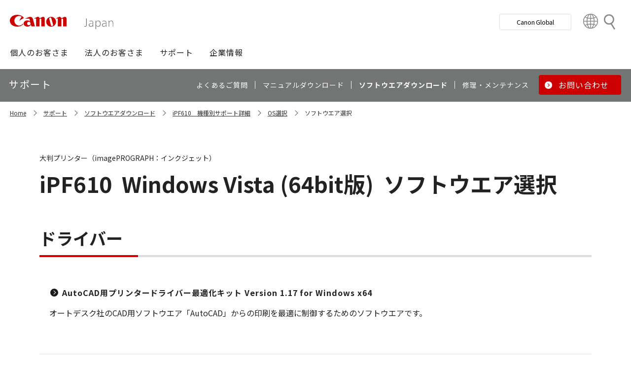

--- FILE ---
content_type: text/html; charset=utf-8
request_url: https://canon.jp/support/software/os/select?pr=2515&os=3
body_size: 8176
content:









<!DOCTYPE html>
<html class="no-js" lang="ja-JP">
<head>
<link href="/-/media/Base-Themes/Core-Libraries/styles/optimized-min.css?t=20250620T002034Z" rel="stylesheet"><link href="/-/media/Base-Themes/Main-Theme/styles/optimized-min.css?t=20250630T005217Z" rel="stylesheet"><link href="/-/media/Themes/Canon/CanonJP/CanonJP/styles/optimized-min.css?t=20200902T083651Z" rel="stylesheet">    
    
    
    




<meta charset="UTF-8">
<meta name="format-detection" content="telephone=no">




    <meta name="viewport" content="width=device-width, initial-scale=1" />


    <title>ソフトウエア選択｜キヤノン</title>





        <meta property="twitter:title" content="ソフトウエア選択">
        <meta property="twitter:site" content="@Canon_mj">
        <meta property="twitter:image" content="https://canon.jp/-/media/Project/Canon/CanonJP/Website/shared/image/open-graph/og-logo-image.png?sc_lang=ja-JP">
        <meta property="twitter:card" content="summary_large_image">


        <meta property="og:title" content="ソフトウエア選択">
        <meta property="og:url" content="https://canon.jp/support/software/os/select">
        <meta property="og:image" content="https://canon.jp/-/media/Project/Canon/CanonJP/Website/shared/image/open-graph/og-logo-image.png?sc_lang=ja-JP">
        <meta property="og:type" content="article">
        <meta property="og:site_name" content="Canon(Japan)">
        <meta property="og:admins" content="381111741960060">
        <meta property="fb:app_id" content="317061325518270">





    <link href="https://canon.jp/-/media/Project/Canon/CanonJP/Website/shared/image/icon/favicon.png?sc_lang=ja-JP" rel="shortcut icon" />


<!-- Common Head Tag -->
<link rel="apple-touch-icon" href="/-/media/Project/Canon/CanonJP/Website/shared/image/icon/apple-touch-icon.png?la=ja-JP" sizes="180x180">
<link href="https://fonts.googleapis.com/css2?family=Noto+Sans+JP:wght@400;500;700&display=swap" rel="stylesheet">
<link href="https://fonts.googleapis.com/css2?family=Roboto:wght@400;500;700&display=swap" rel="stylesheet">
<link href="/-/media/Project/Canon/CanonJP/common/style/normalize.css" rel="stylesheet">
<link href="/-/media/Project/Canon/CanonJP/common/style/common.css?ver=2.0.10" rel="stylesheet">
<link href="/-/media/Project/Canon/CanonJP/common/style/style-cms.css?ver=1.0.8.2" rel="stylesheet">
<link href="/-/media/Project/Canon/CanonJP/common/script/lib/css/air-datepicker.min.css" rel="stylesheet">
<link href="/-/media/Project/Canon/CanonJP/common/script/lib/css/scroll-hint.css" rel="stylesheet">
<link href="/-/media/Project/Canon/CanonJP/common/script/lib/css/swiper-bundle.min.css" rel="stylesheet">
<script src="/-/media/Project/Canon/CanonJP/shared/init.js"></script>
<script src="/-/media/Project/Canon/CanonJP/shared/jquery.min.js"></script>
<script type="module" src="/-/media/Project/Canon/CanonJP/common/script/lib/share-buttons.module.js"></script>
<!-- SiteMetaSetting -->
<script src="/-/media/Project/Canon/CanonJP/shared/slick.min.js"></script>


<!-- Page Html Tags -->

<!-- Google Tag Manager -->
<script>(function(w,d,s,l,i){w[l]=w[l]||[];w[l].push({'gtm.start':
new Date().getTime(),event:'gtm.js'});var f=d.getElementsByTagName(s)[0],
j=d.createElement(s),dl=l!='dataLayer'?'&l='+l:'';j.async=true;j.src=
'https://www.googletagmanager.com/gtm.js?id='+i+dl;f.parentNode.insertBefore(j,f);
})(window,document,'script','dataLayer','GTM-MJRT257');</script>
<!-- End Google Tag Manager -->

</head>
<body class="default-device bodyclass">
    
    <a href="#content" id="skipnav-content" tabindex="0">このページの本文へ</a>
    
    



<!-- Google Tag Manager (noscript) -->
<noscript><iframe src="https://www.googletagmanager.com/ns.html?id=GTM-MJRT257" height="0" width="0" style="display:none;visibility:hidden" title="Google Tag Manager"></iframe></noscript>
<!-- End Google Tag Manager (noscript) -->


<!-- Common Body  Top Tag -->
    
    
    
<!-- #wrapper -->
<div id="wrapper">
    <!-- #header -->
    <header class="site-header">
        <div id="header">
            <div class="row">
                










<div class="component Header">
            <div class="site-header of-lower-level">
                <div class="inner">
                    <h1 class="sitename">
                        <a href="/">
                            <span class="logo">
                                    <img src="/-/media/Feature/Canon/CanonJP/image/Header/Canonlogo.svg" height="26" alt="Canon logo">
                            </span>
                        </a>
                    </h1>


                        <div class="search">
                            <div class="inner">
                                <a href="/search">
                              		
                                    <span>検索</span>
                                    
                                </a>
                                <!-- /.inner -->
                            </div>
                            <!-- /.search -->
                        </div>
                    <div class="nav-global js-nav-global">
                        <div class="inner">
                            <nav class="navigation js-nav-global-panel">
                                
                                <ul class="list no-nav-global">
                                    <li>
                                        <div class="of-handle-none js-nav-global-handle"></div>
                                        <div class="dropdown js-nav-global-dropdown">
                                            <div class="wrap"></div>
                                        </div>
                                    </li>
                                </ul>

                                
                                <div class="utility js-nav-global-closeBtnDest">

                                                <div class="btn of-global ">
                                                    <a href="https://global.canon/ja">
                                                        <span>Canon Global</span>
                                                    </a>
                                                </div>

                                                <div class="btn of-language">
                                                    <a href="https://global.canon/ja/support/">
                                                        <span>Country&nbsp;&amp;&nbsp;Region</span>
                                                    </a>
                                                </div>
                                    <!-- /.utility -->
                                </div>

                                <!-- /.navigation -->
                            </nav>
                            <!-- /.inner -->
                        </div>
                        <!-- /.nav-global -->
                    </div>
                </div>
            </div>

</div>









<div class="component GlobalNavigation hide-enable-js">
    <div class="component-content">

                <div class="nav-global">
                    <div class="inner">
                        <nav class="navigation">
                                <h2 class="str-invisible">グローバルナビ</h2>
                                <ul class="list">

                                        <li>
                                            <div class="handle js-nav-global-handle"><span>個人のお客さま</span></div>

                                                <div class="dropdown js-nav-global-dropdown">
                                                    <div class="wrap">
                                                        <div class="col">
                                                            <ul class="list" data-col-wide="2">
                                                                <li class="of-top"><a href="https://personal.canon.jp">個人のお客さまトップ</a></li>

                                                                    <li class="of-top"><span>商品・サービス情報</span></li>
                                                                        <li><a href="https://personal.canon.jp/product/camera">レンズ交換式カメラ・レンズ</a></li>
                                                                        <li><a href="https://personal.canon.jp/product/compact-digital-camera">コンパクトデジタルカメラ</a></li>
                                                                        <li><a href="https://personal.canon.jp/product/printer">プリンター・スキャナー</a></li>
                                                                        <li><a href="https://personal.canon.jp/product/supply">インクジェットプリンター消耗品</a></li>
                                                                        <li><a href="https://personal.canon.jp/product/photo-collection">写真集</a></li>
                                                                        <li><a href="https://personal.canon.jp/product/business-tool">電卓・その他ビジネスツール</a></li>
                                                                        <li><a href="https://personal.canon.jp/product/binoculars">双眼鏡</a></li>
                                                                        <li><a href="https://personal.canon.jp/product/app">アプリ・ソフトウエア</a></li>
                                                                    <li class="of-top"><span>キヤノンと楽しむ</span></li>
                                                                        <li><a href="https://personal.canon.jp/event">イベント・交流</a></li>
                                                                        <li><a href="https://personal.canon.jp/articles/life-style/itoshino">好きをかたちに itoshino</a></li>
                                                                        <li><a href="https://personal.canon.jp/showroom/gallery">キヤノンギャラリー</a></li>
                                                                        <li><a href="https://personal.canon.jp/showroom/photohouse">キヤノンフォトハウス</a></li>
                                                                        <li><a href="https://personal.canon.jp/membership-id/cpc">キヤノンフォトサークル</a></li>
                                                                        <li><a href="https://personal.canon.jp/service/eos-school">EOS学園</a></li>
                                                                    <li class="of-top"><span>商品のご購入・サポート</span></li>
                                                                        <li><a href="https://store.canon.jp/online/default.aspx">キヤノンオンラインショップ</a></li>
                                                                        <li><a href="/support/faq">よくあるお問い合わせ</a></li>
                                                                        <li><a href="https://personal.canon.jp/showroom">ショールーム</a></li>
                                                                        <li><a href="/support/repair-index">修理のご相談・お申込み</a></li>

                                                            </ul>
                                                            <!-- /.col -->
                                                        </div>

                                                            <div class="col show-wide">

                                                                    <div class="box">
                                                                        <a href="https://personal.canon.jp/articles/life-style/itoshino" class="inner" style="background:none !important;opacity:1 !important;">
                                                                            <div class="summary">
                                                                                <div class="title">好きをかたちに　itoshino</div>
                                                                                <div class="description">itoshinoは何かを愛しく思う人のためのサイト。あなたの「好き」をカタチにするヒントをお届けします。</div>
                                                                                <!-- /.summary -->
                                                                            </div>
                                                                            <div class="image">
                                                                                <span><img src="/-/media/Project/Canon/CanonJP/Website/shared/image/banner/itoshino-2022.jpg?sc_lang=ja-JP" width="200" alt=""></span>
                                                                                <!-- /.image -->
                                                                            </div>
                                                                            <!-- /.inner -->
                                                                        </a>
                                                                        <!-- /.box -->
                                                                    </div>
                                                            </div>
                                                    </div>
                                                    <!-- /.dropdown -->
                                                </div>

                                        </li>
                                        <li>
                                            <div class="handle js-nav-global-handle"><span>法人のお客さま</span></div>

                                                <div class="dropdown js-nav-global-dropdown">
                                                    <div class="wrap">
                                                        <div class="col">
                                                            <ul class="list" data-col-wide="3">
                                                                <li class="of-top"><a href="/biz">法人のお客さまトップ</a></li>

                                                                    <li class="of-top"><span>最新ビジネス情報</span></li>
                                                                        <li><a href="/biz/trend">ビジネストレンド</a></li>
                                                                        <li><a href="/biz/case">導入事例</a></li>
                                                                        <li><a href="/biz/event">イベント・セミナー</a></li>
                                                                    <li class="of-top"><span>ソリューション</span></li>
                                                                        <li><a href="/biz/solution/smb">中小企業向けソリューション</a></li>
                                                                        <li><a href="/biz/solution/finance">金融ソリューション</a></li>
                                                                        <li><a href="/biz/solution/medical">医療ソリューション</a></li>
                                                                        <li><a href="/biz/solution/education">文教ソリューション</a></li>
                                                                        <li><a href="/biz/solution/imaging">イメージングソリューション</a></li>
                                                                        <li><a href="/biz/solution/security">セキュリティソリューション</a></li>
                                                                        <li><a href="/biz/solution/document">ドキュメントソリューション</a></li>
                                                                        <li><a href="/biz/solution/bizsupport">業務ソリューション</a></li>
                                                                    <li class="of-top"><span>商品・サービス</span></li>
                                                                        <li><a href="/biz/product/camera">カメラ・映像機器</a></li>
                                                                        <li><a href="/biz/product/printer">ビジネスプリンタ―</a></li>
                                                                        <li><a href="/biz/product/production-printer">プロダクションプリンタ―</a></li>
                                                                        <li><a href="/biz/product/commercial-printing">商業印刷プリンター</a></li>
                                                                        <li><a href="/biz/product/office-device">オフィス機器</a></li>
                                                                        <li><a href="/biz/product/ht-mobile">業務用端末</a></li>
                                                                        <li><a href="/biz/product/indtech">産業用機器</a></li>

                                                            </ul>
                                                            <!-- /.col -->
                                                        </div>

                                                    </div>
                                                    <!-- /.dropdown -->
                                                </div>

                                        </li>
                                        <li>
                                            <div class="handle js-nav-global-handle"><span>サポート</span></div>

                                                <div class="dropdown js-nav-global-dropdown">
                                                    <div class="wrap">
                                                        <div class="col">
                                                            <ul class="list" data-col-wide="3">
                                                                <li class="of-top"><a href="/support">サポートトップ</a></li>

                                                                    <li class="of-top"><span>お困りのときは</span></li>
                                                                        <li><a href="/support/faq">Q&amp;A検索（よくあるご質問）</a></li>
                                                                        <li><a href="/support/manual">マニュアルダウンロード</a></li>
                                                                        <li><a href="/support/software">ソフトウエアダウンロード</a></li>
                                                                        <li><a href="/support/contact">お問い合わせ</a></li>
                                                                    <li class="of-top"><span>修理・メンテナンスのご相談</span></li>
                                                                        <li><a href="/support/repair-index">修理・メンテナンスのご相談・お申込み</a></li>
                                                                        <li><a href="/support/valuable-service">ハードウエア保守サービスのご案内</a></li>
                                                                    <li class="of-top"><span>リサイクルご協力のお願い</span></li>
                                                                        <li><a href="https://corporate.jp.canon/sustainability/environment/collect/recycle-cartridge">使用済みカートリッジ回収</a></li>
                                                                        <li><a href="https://corporate.jp.canon/sustainability/environment/collect/toner-container">使用済みトナー容器回収</a></li>

                                                            </ul>
                                                            <!-- /.col -->
                                                        </div>

                                                    </div>
                                                    <!-- /.dropdown -->
                                                </div>

                                        </li>
                                        <li>
                                            <div class="handle js-nav-global-handle"><span>企業情報</span></div>

                                                <div class="dropdown js-nav-global-dropdown">
                                                    <div class="wrap">
                                                        <div class="col">
                                                            <ul class="list" data-col-wide="3">
                                                                <li class="of-top"><a href="https://corporate.jp.canon">企業情報（トップ）</a></li>

                                                                    <li class="of-top"><span>キヤノンマーケティングジャパン株式会社</span></li>
                                                                        <li><a href="https://corporate.jp.canon/profile">キヤノンマーケティングジャパングループについて</a></li>
                                                                        <li><a href="https://corporate.jp.canon/profile/group">グループ会社一覧</a></li>
                                                                        <li><a href="https://corporate.jp.canon/sustainability">サステナビリティ</a></li>
                                                                        <li><a href="https://corporate.jp.canon/ir">投資家向け情報</a></li>
                                                                        <li><a href="https://corporate.jp.canon/recruit">採用情報</a></li>
                                                                        <li><a href="https://corporate.jp.canon/newsrelease">ニュースリリース</a></li>
                                                                    <li class="of-top"><span>キヤノン株式会社（CanonGlobalサイトへ）</span></li>
                                                                        <li><a href="https://global.canon/ja/corporate/index.html">キヤノンについて（企業情報）</a></li>
                                                                        <li><a href="https://global.canon/ja/ir/index.html">投資家向け情報</a></li>
                                                                        <li><a href="https://global.canon/ja/employ/">採用情報</a></li>
                                                                        <li><a href="https://global.canon/ja/sustainability/">サステナビリティ</a></li>
                                                                        <li><a href="https://global.canon/ja/technology/">テクノロジー</a></li>

                                                            </ul>
                                                            <!-- /.col -->
                                                        </div>

                                                    </div>
                                                    <!-- /.dropdown -->
                                                </div>

                                        </li>
                                </ul>
                                <!-- /.navigation -->
                        </nav>
                    </div>
                </div>
    </div>
    <script src="/-/media/Project/Canon/CanonJP/Scripts/Common/global_navigation.js"></script>
</div>








    <div class="component-content">
        <nav class="component nav-local js-nav-local js-toFixedByScroll">
            <div class="inner">
                <div class="wrap">
                	
                    <h2 class="str-invisible">ローカルナビ</h2>
                    

                    <div class="category js-nav-global-toggleBtnDest">サポート</div>

                    <div class="menu js-nav-local-toggle">
                        <div class="top">
                            <a href="/support"><span>サポート</span></a>
                        </div>
                            <ul class="list">

                                        <li>
                                            <a href="/support/faq">
                                                <span>よくあるご質問</span>
                                            </a>
                                        </li>
                                        <li>
                                            <a href="/support/manual">
                                                <span>マニュアルダウンロード</span>
                                            </a>
                                        </li>
                                        <li>
                                            <a href="/support/software">
                                                <span>ソフトウエアダウンロード</span>
                                            </a>
                                        </li>
                                        <li>
                                            <a href="/support/repair-index">
                                                <span>修理・メンテナンス</span>
                                            </a>
                                        </li>
                                        <li class="of-btn of-consultation">
                                            <a href="/support/contact">
                                                <span>お問い合わせ</span>
                                            </a>
                                        </li>
                            </ul>
                        <p class="return"><a href="/support">サポートTOPへ</a></p>
                        
                        <!-- /.menu -->
                    </div>
                    <!-- /.wrap -->
                </div>
                <!-- /.inner -->
            </div>
            <!-- /.nav-local -->
        </nav>
    </div>

            </div>
        </div>
    </header>
    <!-- /#header -->
    <!-- #content -->
    <main class="site-main">
        <div id="content">
            <div class="row">
                

<div class="component cmj_breadcrumb navigation-title">

    <div class="nav-location">
        <h2 class="str-invisible">サイト内の現在位置</h2>

            <div class="inner">
                <ul class="list">
                                    <li class="breadcrumb-item home">
                                        <div id="A8D33EF1-8493-4373-B183-02E49068D648">
                                            <div class="navigation-title field-navigationtitle"><a title="Home" href="/">Home</a></div>
                                        </div>
                                    </li>
                                    <li class="breadcrumb-item ">
                                        <div id="2FA49D71-58A3-49DC-81F8-52C8D390944E">
                                            <div class="navigation-title field-navigationtitle"><a title="support" href="/support">サポート</a></div>
                                        </div>
                                    </li>
                                    <li class="breadcrumb-item ">
                                        <div id="DAB919E8-8107-451C-BBEA-A2589EC414A6">
                                            <div class="navigation-title field-navigationtitle"><a title="software" href="/support/software">ソフトウエアダウンロード</a></div>
                                        </div>
                                    </li>
                                <li class="breadcrumb-item ">
                                    <div class="navigation-title field-navigationtitle"><a title="products" href="/support/products?pr=2515">iPF610　機種別サポート詳細</a></div>
                                </li>
                                    <li class="breadcrumb-item ">
                                        <div id="99D2911C-7700-4FF3-B9BD-C4D167D61F85">
                                            <div class="navigation-title field-title"><a title="os" href="/support/software/os">OS選択</a></div>
                                        </div>
                                    </li>
                                    <li class="breadcrumb-item last">
                                        <div id="2D29FB98-EB98-41D2-BA87-44B2B652A144">
                                            <div class="navigation-title field-title"><a title="select" href="/support/software/os/select">ソフトウエア選択</a></div>
                                        </div>
                                    </li>
                </ul>
            </div>
    </div>
    <input type="hidden" name="supportServiceIds" value="0D842790-B047-4E4C-B0D2-5C51D8393C99" />
    <input type="hidden" name="repairServiceIds" value="D279C411-0B72-4555-8612-8CF9C48096B3-|-39FC2A6B-55DD-42E2-BC1A-0C8BF97FEB37-|-779CA43D-F3D8-4F36-BB3B-6064E28188C5-|-D5C02AA5-9119-4148-9CEC-1ABE0658AA65-|-0E89E157-4159-4C80-AF3F-D601073A9AC3-|-0F3A1EC0-B81E-4221-93AA-B934BED50C78-|-612A2544-055A-4AA8-B524-BED9BF627F9A" />
    <input type="hidden" name="repairRequestIds" value="51D9CB11-EB47-43C3-869D-AA98B033269E" />
    <input type="hidden" name="softwareDownloadSoftwareSelectIds" value="2D29FB98-EB98-41D2-BA87-44B2B652A144" />
    <input type="hidden" name="softwareDownloadOSSelectIds" value="99D2911C-7700-4FF3-B9BD-C4D167D61F85" />
    <script src="/-/media/Project/Canon/CanonJP/Scripts/CGI%20-%20Support/cmjbreadcrumb.js"></script>
</div>




<div class="component software select">
    <div class="component-content">
                <div class="str-pageTitle with-subtext var-03">
                    <div class="inner">
                        <h1 class="hdg">
                            <span class="text-unit">
                                <span class="main"><span class="dy-hdg-product"><span class="product-name">iPF610</span>Windows Vista (64bit版)</span>ソフトウエア選択</span>
                                <span class="sub">大判プリンター（imagePROGRAPH：インクジェット）</span>
                                <!-- /.text-unit -->
                            </span>
                            <!-- /.hdg -->
                        </h1>
                        <!-- /.inner -->
                    </div>
                    <!-- /.str-pageTitle -->
                </div>
                <div class="str-outer">
                    <div class="str-inner">
                                <div class="mod-hdg-al2 var-02">
                                    <h2><span>ドライバー</span></h2>
                                    <!-- /.mod-hdg-al2 -->
                                </div>
                                <div>
                                        <div class="mod-box-sup-01">
                                            <div class="inner">
                                                <div class="mod-link-list var-03" data-col="1" data-col-wide="1">
                                                    <ul class="list">
                                                        <li><a href="/support/software/os/select/lfp/aom_-win64-1_17-ea10_3?pr=2515&amp;os=3" ><b>AutoCAD用プリンタードライバー最適化キット Version 1.17 for Windows x64</b></a></li>
                                                        <!-- /.list -->
                                                    </ul>
                                                    <!-- /.mod-link-list -->
                                                </div>
                                                <div class="content">
                                                    <div class="mod-txt">
                                                        <p>オートデスク社のCAD用ソフトウエア「AutoCAD」からの印刷を最適に制御するためのソフトウエアです。</p>
                                                        <!-- /.mod-txt -->
                                                    </div>
                                                    <!-- /.content -->
                                                </div>
                                                <!-- /.inner -->
                                            </div>
                                            <!-- /.mod-box -->
                                        </div>
                                        <div class="mod-box-sup-01">
                                            <div class="inner">
                                                <div class="mod-link-list var-03" data-col="1" data-col-wide="1">
                                                    <ul class="list">
                                                        <li><a href="/-/media/Project/Canon/CanonJP/Website/support/software/drv-upd/bj4b/ipf610-drv-win64?pr=2515&amp;os=3" ><b>iPF610/ iPF610 plus imagePROGRAF Printer Driver Ver.4.61 for Windows x64</b></a></li>
                                                        <!-- /.list -->
                                                    </ul>
                                                    <!-- /.mod-link-list -->
                                                </div>
                                                <div class="content">
                                                    <div class="mod-txt">
                                                        <p></p>
                                                        <!-- /.mod-txt -->
                                                    </div>
                                                    <!-- /.content -->
                                                </div>
                                                <!-- /.inner -->
                                            </div>
                                            <!-- /.mod-box -->
                                        </div>
                                        <div class="mod-box-sup-01">
                                            <div class="inner">
                                                <div class="mod-link-list var-03" data-col="1" data-col-wide="1">
                                                    <ul class="list">
                                                        <li><a href="/-/media/Project/Canon/CanonJP/Website/support/software/drv-upd/bj4b/x64-hdiwipf610?pr=2515&amp;os=3" ><b>iPF610/ iPF610 plus imagePROGRAF HDI Driver Ver.1.40.020 for Windows x64</b></a></li>
                                                        <!-- /.list -->
                                                    </ul>
                                                    <!-- /.mod-link-list -->
                                                </div>
                                                <div class="content">
                                                    <div class="mod-txt">
                                                        <p></p>
                                                        <!-- /.mod-txt -->
                                                    </div>
                                                    <!-- /.content -->
                                                </div>
                                                <!-- /.inner -->
                                            </div>
                                            <!-- /.mod-box -->
                                        </div>
                                        <div class="mod-box-sup-01">
                                            <div class="inner">
                                                <div class="mod-link-list var-03" data-col="1" data-col-wide="1">
                                                    <ul class="list">
                                                        <li><a href="/-/media/Project/Canon/CanonJP/Website/support/software/drv-upd/bj4b/ipf610-hdi-win64-140030?pr=2515&amp;os=3" ><b>iPF610/ iPF610 plus imagePROGRAF HDI Driver (AutoCAD2011) Ver.1.40.030 for Windows x64</b></a></li>
                                                        <!-- /.list -->
                                                    </ul>
                                                    <!-- /.mod-link-list -->
                                                </div>
                                                <div class="content">
                                                    <div class="mod-txt">
                                                        <p></p>
                                                        <!-- /.mod-txt -->
                                                    </div>
                                                    <!-- /.content -->
                                                </div>
                                                <!-- /.inner -->
                                            </div>
                                            <!-- /.mod-box -->
                                        </div>
                                </div>
                                <div class="mod-hdg-al2 var-02">
                                    <h2><span>アプリケーション</span></h2>
                                    <!-- /.mod-hdg-al2 -->
                                </div>
                                <div>
                                        <div class="mod-box-sup-01">
                                            <div class="inner">
                                                <div class="mod-link-list var-03" data-col="1" data-col-wide="1">
                                                    <ul class="list">
                                                        <li><a href="/-/media/Project/Canon/CanonJP/Website/support/software/drv-upd/bj4b/dps-win64?pr=2515&amp;os=3" ><b>imagePROGRAF Direct Print &amp; Share Ver.2.2.0 for Windows Vista</b></a></li>
                                                        <!-- /.list -->
                                                    </ul>
                                                    <!-- /.mod-link-list -->
                                                </div>
                                                <div class="content">
                                                    <div class="mod-txt">
                                                        <p>imagePROGRAF Direct Print & Share は、ファイルを開かずに直接印刷したり、クラウドストレージを介してファイルの共有を行うことができるソフトウエアです。</p>
                                                        <!-- /.mod-txt -->
                                                    </div>
                                                    <!-- /.content -->
                                                </div>
                                                <!-- /.inner -->
                                            </div>
                                            <!-- /.mod-box -->
                                        </div>
                                        <div class="mod-box-sup-01">
                                            <div class="inner">
                                                <div class="mod-link-list var-03" data-col="1" data-col-wide="1">
                                                    <ul class="list">
                                                        <li><a href="/-/media/Project/Canon/CanonJP/Website/support/software/drv-upd/bj4b/ext-win64?pr=2515&amp;os=3" ><b>Printer Driver Extra Kit Ver.2.30 (Windows x64)</b></a></li>
                                                        <!-- /.list -->
                                                    </ul>
                                                    <!-- /.mod-link-list -->
                                                </div>
                                                <div class="content">
                                                    <div class="mod-txt">
                                                        <p>Printer Driver Extra Kitは、imagePROGRAF プリンタードライバーの専用拡張モジュールです。このモジュールをインストールすると、複数の画像をロール紙上に自由に配置して印刷を行う「フリーレイアウト」機能、およびデジタル複合機Color imageRUNNERと連携した「拡大コピー」機能を、imagePROGRAF プリンタードライバーに追加できます。</p>
                                                        <!-- /.mod-txt -->
                                                    </div>
                                                    <!-- /.content -->
                                                </div>
                                                <!-- /.inner -->
                                            </div>
                                            <!-- /.mod-box -->
                                        </div>
                                </div>
                                <div class="mod-hdg-al2 var-02">
                                    <h2><span>ユーティリティ</span></h2>
                                    <!-- /.mod-hdg-al2 -->
                                </div>
                                <div>
                                        <div class="mod-box-sup-01">
                                            <div class="inner">
                                                <div class="mod-link-list var-03" data-col="1" data-col-wide="1">
                                                    <ul class="list">
                                                        <li><a href="/-/media/Project/Canon/CanonJP/Website/support/software/drv-upd/bj4b/mtc-win64?pr=2515&amp;os=3" ><b>imagePROGRAF Media Configuration Tool Ver.7.02.001 (Windows x64)</b></a></li>
                                                        <!-- /.list -->
                                                    </ul>
                                                    <!-- /.mod-link-list -->
                                                </div>
                                                <div class="content">
                                                    <div class="mod-txt">
                                                        <p>お好みの用紙に合わせて、新しい用紙種類をプリンター本体、および関連ソフトウエアに登録するためのユーティリティです。</p>
                                                        <!-- /.mod-txt -->
                                                    </div>
                                                    <!-- /.content -->
                                                </div>
                                                <!-- /.inner -->
                                            </div>
                                            <!-- /.mod-box -->
                                        </div>
                                        <div class="mod-box-sup-01">
                                            <div class="inner">
                                                <div class="mod-link-list var-03" data-col="1" data-col-wide="1">
                                                    <ul class="list">
                                                        <li><a href="/support/software/os/select/lfp/iPF610-MIF-00-1?pr=2515&amp;os=3" ><b>iPF610/iPF610 plus Media Information File （.amx ファイル） Version 00 （Media Configuration Tool Ver.7.00以上が必要）</b></a></li>
                                                        <!-- /.list -->
                                                    </ul>
                                                    <!-- /.mod-link-list -->
                                                </div>
                                                <div class="content">
                                                    <div class="mod-txt">
                                                        <p>Media Configuration Toolを使って、プリンターの操作パネルやプリンタードライバーに登録することができます。</p>
                                                        <!-- /.mod-txt -->
                                                    </div>
                                                    <!-- /.content -->
                                                </div>
                                                <!-- /.inner -->
                                            </div>
                                            <!-- /.mod-box -->
                                        </div>
                                        <div class="mod-box-sup-01">
                                            <div class="inner">
                                                <div class="mod-link-list var-03" data-col="1" data-col-wide="1">
                                                    <ul class="list">
                                                        <li><a href="/-/media/Project/Canon/CanonJP/Website/support/software/drv-upd/bj4b/sm-win64?pr=2515&amp;os=3" ><b>imagePROGRAF Status Monitor Ver.25.70A (Windows x64)</b></a></li>
                                                        <!-- /.list -->
                                                    </ul>
                                                    <!-- /.mod-link-list -->
                                                </div>
                                                <div class="content">
                                                    <div class="mod-txt">
                                                        <p>プリンター状態の確認や、印刷ジョブの管理などを行うことのできるユーティリティソフトです。</p>
                                                        <!-- /.mod-txt -->
                                                    </div>
                                                    <!-- /.content -->
                                                </div>
                                                <!-- /.inner -->
                                            </div>
                                            <!-- /.mod-box -->
                                        </div>
                                        <div class="mod-box-sup-01">
                                            <div class="inner">
                                                <div class="mod-link-list var-03" data-col="1" data-col-wide="1">
                                                    <ul class="list">
                                                        <li><a href="/-/media/Project/Canon/CanonJP/Website/support/software/drv-upd/bj4b/dsu-win?pr=2515&amp;os=3" ><b>imagePROGRAF Device Setup Utility Ver.5.10 (Windows)</b></a></li>
                                                        <!-- /.list -->
                                                    </ul>
                                                    <!-- /.mod-link-list -->
                                                </div>
                                                <div class="content">
                                                    <div class="mod-txt">
                                                        <p>コンピューターからプリンターのIPアドレスやネットワークのフレームタイプなどの基本的な設定を行うことができます。</p>
                                                        <!-- /.mod-txt -->
                                                    </div>
                                                    <!-- /.content -->
                                                </div>
                                                <!-- /.inner -->
                                            </div>
                                            <!-- /.mod-box -->
                                        </div>
                                        <div class="mod-box-sup-01">
                                            <div class="inner">
                                                <div class="mod-link-list var-03" data-col="1" data-col-wide="1">
                                                    <ul class="list">
                                                        <li><a href="/-/media/Project/Canon/CanonJP/Website/support/software/drv-upd/bj4b/cict-win64?pr=2515&amp;os=3" ><b>Custom Installer Creation Tool Ver. 1.10 for Windows x64</b></a></li>
                                                        <!-- /.list -->
                                                    </ul>
                                                    <!-- /.mod-link-list -->
                                                </div>
                                                <div class="content">
                                                    <div class="mod-txt">
                                                        <p>複数のコンピューターに同じ印刷環境を簡単に構築するための、プリンター管理者向けのツールです。</p>
                                                        <!-- /.mod-txt -->
                                                    </div>
                                                    <!-- /.content -->
                                                </div>
                                                <!-- /.inner -->
                                            </div>
                                            <!-- /.mod-box -->
                                        </div>
                                        <div class="mod-box-sup-01">
                                            <div class="inner">
                                                <div class="mod-link-list var-03" data-col="1" data-col-wide="1">
                                                    <ul class="list">
                                                        <li><a href="/-/media/Project/Canon/CanonJP/Website/support/software/drv-upd/bj4b/pino-win2?pr=2515&amp;os=3" ><b>imagePROGRAF Print Plug-In for Office Ver.1.60</b></a></li>
                                                        <!-- /.list -->
                                                    </ul>
                                                    <!-- /.mod-link-list -->
                                                </div>
                                                <div class="content">
                                                    <div class="mod-txt">
                                                        <p>Microsoft Officeに組み込んでimagePROGRAFシリーズでの印刷をカスタマイズできる、専用のプラグインソフトウエアです。</p>
                                                        <!-- /.mod-txt -->
                                                    </div>
                                                    <!-- /.content -->
                                                </div>
                                                <!-- /.inner -->
                                            </div>
                                            <!-- /.mod-box -->
                                        </div>
                                        <div class="mod-box-sup-01">
                                            <div class="inner">
                                                <div class="mod-link-list var-03" data-col="1" data-col-wide="1">
                                                    <ul class="list">
                                                        <li><a href="/-/media/Project/Canon/CanonJP/Website/support/software/drv-upd/bj4b/pino-win?pr=2515&amp;os=3" ><b>imagePROGRAF Print Plug-In for Office Version 1.40 for Windows</b></a></li>
                                                        <!-- /.list -->
                                                    </ul>
                                                    <!-- /.mod-link-list -->
                                                </div>
                                                <div class="content">
                                                    <div class="mod-txt">
                                                        <p>Microsoft Officeに組み込んでimagePROGRAFシリーズでの印刷をカスタマイズできる、専用のプラグインソフトウエアです。</p>
                                                        <!-- /.mod-txt -->
                                                    </div>
                                                    <!-- /.content -->
                                                </div>
                                                <!-- /.inner -->
                                            </div>
                                            <!-- /.mod-box -->
                                        </div>
                                        <div class="mod-box-sup-01">
                                            <div class="inner">
                                                <div class="mod-link-list var-03" data-col="1" data-col-wide="1">
                                                    <ul class="list">
                                                        <li><a href="/-/media/Project/Canon/CanonJP/Website/support/software/drv-upd/bj4b/iricc-win?pr=2515&amp;os=3" ><b>ICC Profile for the Color imageRUNNER Enlargement Copy Version 1.30 for Windows</b></a></li>
                                                        <!-- /.list -->
                                                    </ul>
                                                    <!-- /.mod-link-list -->
                                                </div>
                                                <div class="content">
                                                    <div class="mod-txt">
                                                        <p></p>
                                                        <!-- /.mod-txt -->
                                                    </div>
                                                    <!-- /.content -->
                                                </div>
                                                <!-- /.inner -->
                                            </div>
                                            <!-- /.mod-box -->
                                        </div>
                                        <div class="mod-box-sup-01">
                                            <div class="inner">
                                                <div class="mod-link-list var-03" data-col="1" data-col-wide="1">
                                                    <ul class="list">
                                                        <li><a href="/-/media/Project/Canon/CanonJP/Website/support/software/drv-upd/bj4b/wicc-ipf610?pr=2515&amp;os=3" ><b>iPF610 ICC Profile Ver.1.00</b></a></li>
                                                        <!-- /.list -->
                                                    </ul>
                                                    <!-- /.mod-link-list -->
                                                </div>
                                                <div class="content">
                                                    <div class="mod-txt">
                                                        <p></p>
                                                        <!-- /.mod-txt -->
                                                    </div>
                                                    <!-- /.content -->
                                                </div>
                                                <!-- /.inner -->
                                            </div>
                                            <!-- /.mod-box -->
                                        </div>
                                </div>
                                <div class="mod-hdg-al2 var-02">
                                    <h2><span>ファームウエア</span></h2>
                                    <!-- /.mod-hdg-al2 -->
                                </div>
                                <div>
                                        <div class="mod-box-sup-01">
                                            <div class="inner">
                                                <div class="mod-link-list var-03" data-col="1" data-col-wide="1">
                                                    <ul class="list">
                                                        <li><a href="/-/media/Project/Canon/CanonJP/Website/support/software/drv-upd/bj4b/ipf-fut-win64?pr=2515&amp;os=3" ><b>Firmware Update Tool Ver.24.00 (Windows x64)</b></a></li>
                                                        <!-- /.list -->
                                                    </ul>
                                                    <!-- /.mod-link-list -->
                                                </div>
                                                <div class="content">
                                                    <div class="mod-txt">
                                                        <p>本プログラムを使用して、プリンタのファームウェアをバージョンアップすることができます。</p>
                                                        <!-- /.mod-txt -->
                                                    </div>
                                                    <!-- /.content -->
                                                </div>
                                                <!-- /.inner -->
                                            </div>
                                            <!-- /.mod-box -->
                                        </div>
                                        <div class="mod-box-sup-01">
                                            <div class="inner">
                                                <div class="mod-link-list var-03" data-col="1" data-col-wide="1">
                                                    <ul class="list">
                                                        <li><a href="/support/software/os/select/lfp/iPF610V0142-01?pr=2515&amp;os=3" ><b>iPF610/ iPF610 plus Firmware Ver.1.42 （Firmware Update Toolが必要）</b></a></li>
                                                        <!-- /.list -->
                                                    </ul>
                                                    <!-- /.mod-link-list -->
                                                </div>
                                                <div class="content">
                                                    <div class="mod-txt">
                                                        <p>オフライン環境で、ファームをバージョンアップする場合に使用します。Firmware Update Tool が必要です。</p>
                                                        <!-- /.mod-txt -->
                                                    </div>
                                                    <!-- /.content -->
                                                </div>
                                                <!-- /.inner -->
                                            </div>
                                            <!-- /.mod-box -->
                                        </div>
                                </div>
                    </div>
                    <!-- /.str-inner -->
                </div>
                <!-- /.str-outer -->

    </div>
</div>

            </div>
        </div>
    </main>
    <!-- /#content -->
    <!-- #footer -->
    <footer class="site-footer">
        <div id="footer">
            <div class="row">
                







<div class="component footer">
    <div class="inner">
                    <div class="pagetop js-footer-pagetop">
                        <div class="wrap">
                        	
                            <p class="link"><a href="#top"><span>ページトップへ</span></a></p>
                            
                            <!-- /.wrap -->
                        </div>
                        <!-- /.pagetop -->
                    </div>
                    <div class="infomation">
                        <div class="wrap">
                            <div class="link">
                                <ul class="list">
                                            <li>
                                                    <a href="/feedback">お問い合わせ</a>
                                            </li>
                                            <li>
                                                    <a href="/webindex">サイトマップ</a>
                                            </li>
                                            <li>
                                                    <a href="/term-of-use">サイトのご利用について</a>
                                            </li>
                                            <li>
                                                    <a href="/privacy-policy">個人情報の取り扱いについて</a>
                                            </li>
                                            <li>
                                                    <a href="/term-of-use/accessibility">ウェブアクセシビリティ―方針</a>
                                            </li>
                                    <!-- /.list -->
                                </ul>
                                <!-- /.link -->
                            </div>

                            <div class="copyright">
                                <p><small>&copy;Canon Marketing Japan Inc.</small></p>
                                <!-- /.copyright -->
                            </div>
                            <!-- /.wrap -->
                        </div>
                        <!-- /.infomation -->
                    </div>

        <!-- /.inner -->
    </div>
</div>
            </div>
        </div>
    </footer>
    <!-- /#footer -->
</div>
<!-- /#wrapper -->

    



<!-- Common Body  Bottom Tag -->
<script src="/-/media/Project/Canon/CanonJP/shared/script.js?ver=2.1.2"></script>
<script src="/-/media/Project/Canon/CanonJP/common/script/lib/air-datepicker.min.js"></script>
<script src="/-/media/Project/Canon/CanonJP/common/script/lib/scroll-hint.min.js"></script>
<script src="/-/media/Project/Canon/CanonJP/common/script/lib/micromodal.min.js"></script>
<script src="/-/media/Project/Canon/CanonJP/common/script/lib/swiper-bundle.min.js"></script>
<script src="/-/media/Project/Canon/CanonJP/common/script/jquery.expansion-modules.js?ver=2.1.2"></script>


    
    
    
<script src="/-/media/Base-Themes/Core-Libraries/scripts/optimized-min.js?t=20250620T002033Z"></script><script src="/-/media/Base-Themes/XA-API/Scripts/optimized-min.js?t=20250620T002034Z"></script><script src="/-/media/Base-Themes/Main-Theme/scripts/optimized-min.js?t=20250630T005242Z"></script><script src="/-/media/Base-Themes/Google-Maps-JS-Connector/Scripts/optimized-min.js?t=20250620T002035Z"></script><script src="/-/media/Base-Themes/Maps/Scripts/optimized-min.js?t=20250620T002036Z"></script><script src="/-/media/Base-Themes/SearchTheme/Scripts/optimized-min.js?t=20250620T002037Z"></script><script src="/-/media/Base-Themes/Components-Theme/Scripts/optimized-min.js?t=20251216T115107Z"></script><script src="/-/media/Base-Themes/Resolve-Conflicts/Scripts/optimized-min.js?t=20250620T002037Z"></script><script src="/-/media/Themes/Canon/CanonJP/CanonJP/Scripts/optimized-min.js?t=20200916T081218Z"></script>    
    



    <!-- /#wrapper -->
</body>
</html>